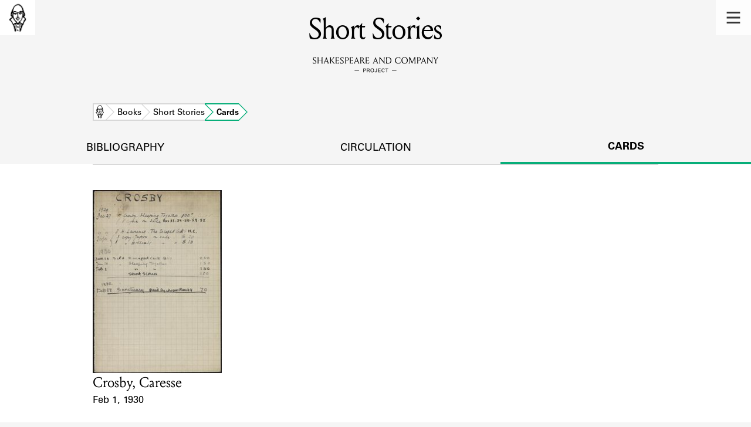

--- FILE ---
content_type: text/html; charset=utf-8
request_url: https://shakespeareandco.princeton.edu/books/boyle-short-stories/cards/
body_size: 3888
content:


<!DOCTYPE html>
<html lang="en" xmlns:schema="http://schema.org/" xmlns:og="http://ogp.me/ns#" class="no-js">
    <head>
        <!-- metadata -->
        <title>Short Stories Cards · Library Holdings · Shakespeare and Company Project</title>
        <meta charset="utf-8">
        <meta name="viewport" content="width=device-width, initial-scale=1">
        <link rel="apple-touch-icon" sizes="180x180" href="/static/favicon/apple-touch-icon.png" />
        <link rel="icon" type="image/png" sizes="32x32" href="/static/favicon/favicon-32x32.png" />
        <link rel="icon" type="image/png" sizes="16x16" href="/static/favicon/favicon-16x16.png" />
        <link rel="manifest" href="/static/favicon/site.webmanifest" />
        <link rel="mask-icon" href="/static/favicon/safari-pinned-tab.svg" color="#E9E9E9" />
        <meta name="theme-color" content="#ffffff" />
        







<meta name="description" content="1 card"/>



<meta name="citation_publisher" content="Center for Digital Humanities, Princeton University"/>
 
<meta name="citation_public_url" content="https://shakespeareandco.princeton.edu/books/boyle-short-stories/cards/" />





<meta property="og:title" content="Lending library cards that reference Short Stories" />

<meta property="og:type" content="website" />

<meta property="og:description" content="1 card"/>

<meta property="og:site_name" content="Shakespeare and Company Project"/>


<meta name="twitter:card" content="summary_large_image" />

<meta name="twitter:title" content="Lending library cards that reference Short Stories"/>


<meta name="twitter:description" content="1 card" />



 


  
    
    <meta property="og:image" content="https://iiif-cloud.princeton.edu/iiif/2/55%2Fdf%2F0f%2F55df0f56af144f18a8fda53b034bf4f8%2Fintermediate_file/full/1080,/0/default.jpg" />
    <meta name="twitter:image" content="https://iiif-cloud.princeton.edu/iiif/2/55%2Fdf%2F0f%2F55df0f56af144f18a8fda53b034bf4f8%2Fintermediate_file/full/1080,/0/default.jpg" />
    


<meta property="og:url" content="https://shakespeareandco.princeton.edu/books/boyle-short-stories/cards/" />
<meta name="twitter:url" content="https://shakespeareandco.princeton.edu/books/boyle-short-stories/cards/" />
<meta name="twitter:domain" content="shakespeareandco.princeton.edu" />
<meta name="twitter:site" content="@ShakesCoProject" />



        

        
        <script type="application/ld+json" nonce="ayIFDoWFRw7FwKAhzhm8TA==">{
  "@context": {
    "brick": "https://brickschema.org/schema/Brick#",
    "csvw": "http://www.w3.org/ns/csvw#",
    "dc": "http://purl.org/dc/elements/1.1/",
    "dcam": "http://purl.org/dc/dcam/",
    "dcat": "http://www.w3.org/ns/dcat#",
    "dcmitype": "http://purl.org/dc/dcmitype/",
    "dcterms": "http://purl.org/dc/terms/",
    "doap": "http://usefulinc.com/ns/doap#",
    "foaf": "http://xmlns.com/foaf/0.1/",
    "geo": "http://www.opengis.net/ont/geosparql#",
    "odrl": "http://www.w3.org/ns/odrl/2/",
    "org": "http://www.w3.org/ns/org#",
    "owl": "http://www.w3.org/2002/07/owl#",
    "prof": "http://www.w3.org/ns/dx/prof/",
    "prov": "http://www.w3.org/ns/prov#",
    "qb": "http://purl.org/linked-data/cube#",
    "rdf": "http://www.w3.org/1999/02/22-rdf-syntax-ns#",
    "rdfs": "http://www.w3.org/2000/01/rdf-schema#",
    "schema": "https://schema.org/",
    "schema1": "http://schema.org/",
    "sh": "http://www.w3.org/ns/shacl#",
    "skos": "http://www.w3.org/2004/02/skos/core#",
    "sosa": "http://www.w3.org/ns/sosa/",
    "ssn": "http://www.w3.org/ns/ssn/",
    "time": "http://www.w3.org/2006/time#",
    "vann": "http://purl.org/vocab/vann/",
    "void": "http://rdfs.org/ns/void#",
    "wgs": "https://www.w3.org/2003/01/geo/wgs84_pos#",
    "xsd": "http://www.w3.org/2001/XMLSchema#"
  },
  "@graph": [
    {
      "@id": "https://shakespeareandco.princeton.edu/books/boyle-short-stories/cards/",
      "@type": "schema1:WebPage",
      "schema1:breadcrumb": {
        "@id": "_:Nb9b888449cb0479f8cda55eb04e43b88"
      }
    },
    {
      "@id": "_:Nb9b888449cb0479f8cda55eb04e43b88",
      "@type": "schema1:BreadcrumbList",
      "schema1:itemListElement": [
        {
          "@id": "_:N5891599e03fc41639b4c65cfda93f8fa"
        },
        {
          "@id": "_:N4eebc049de244489923b4161009cd6e1"
        },
        {
          "@id": "_:Nfc0143c4d0dc4a3782799232d868d477"
        },
        {
          "@id": "_:N622d4e7ad54b4670934d890ae49f5a26"
        }
      ]
    },
    {
      "@id": "_:N5891599e03fc41639b4c65cfda93f8fa",
      "@type": "schema1:ListItem",
      "schema1:item": "https://shakespeareandco.princeton.edu/books/boyle-short-stories/",
      "schema1:name": "Short Stories",
      "schema1:position": 3
    },
    {
      "@id": "_:N4eebc049de244489923b4161009cd6e1",
      "@type": "schema1:ListItem",
      "schema1:item": "https://shakespeareandco.princeton.edu/",
      "schema1:name": "Home",
      "schema1:position": 1
    },
    {
      "@id": "_:Nfc0143c4d0dc4a3782799232d868d477",
      "@type": "schema1:ListItem",
      "schema1:item": "https://shakespeareandco.princeton.edu/books/",
      "schema1:name": "Books",
      "schema1:position": 2
    },
    {
      "@id": "_:N622d4e7ad54b4670934d890ae49f5a26",
      "@type": "schema1:ListItem",
      "schema1:item": "https://shakespeareandco.princeton.edu/books/boyle-short-stories/cards/",
      "schema1:name": "Cards",
      "schema1:position": 4
    }
  ]
}</script>
        
        <!-- analytics -->
        
            

<script async src="https://www.googletagmanager.com/gtag/js?id=G-H1FNDPYCC6"></script>
<script nonce="ayIFDoWFRw7FwKAhzhm8TA==">
  
    window.dataLayer = window.dataLayer || [];
    function gtag(){dataLayer.push(arguments);}
    gtag('js', new Date());

    gtag('config', 'G-H1FNDPYCC6');
</script>

        
        <!-- styles -->
        
        
        <link href="/static/css/main-bfffd963f93d1c02d2e2.min.css" rel="stylesheet" />
        <link href="/static/css/print-bfffd963f93d1c02d2e2.min.css" rel="stylesheet"  media="print" />
        
        <!-- scripts -->
        <script src="/static/js/main-bfffd963f93d1c02d2e2.min.js" ></script>
        
<script src="/static/js/activities-bfffd963f93d1c02d2e2.min.js" ></script>

        

<script defer data-domain="shakespeareandco.princeton.edu" src="https://plausible.io/js/script.file-downloads.hash.outbound-links.js "></script>


    </head>
    <body>
        


        
<nav id="main-nav" aria-label="header">
    <ul class="corners">
        <li class="home square">
            <a href="/" aria-label="home">
                <img src="/static/img/logo/SCo_logo_graphic.png" alt="Shakespeare & Company">
            </a>
        </li>
        <li class="menu square">
            <a id="open-main-menu" href="#main-menu" role="button">
                <img src="/static/img/icons/Menu.svg" alt="Open main menu">
            </a>
        </li>
    </ul>
    <ul id="main-menu" aria-label="primary navigation" aria-hidden="true">
        <li class="menu square">
            <a id="close-main-menu" href="#" role="button">
                <img src="/static/img/icons/Delete.svg" alt="Close main menu">
            </a>
        </li>
        
            <li>
                <a href="/members/">
                    <span class="title">Members</span>
                    <span class="subtitle">Learn about the members of the lending library.</span>
                </a>
            </li>
        
            <li>
                <a href="/books/">
                    <span class="title">Books</span>
                    <span class="subtitle">Explore the lending library holdings.</span>
                </a>
            </li>
        
            <li>
                <a href="/analysis/">
                    <span class="title">Discoveries</span>
                    <span class="subtitle">Learn about the Shakespeare and Company community.</span>
                </a>
            </li>
        
            <li>
                <a href="/sources/">
                    <span class="title">Sources</span>
                    <span class="subtitle">Learn about the lending library cards, logbooks, and address books.</span>
                </a>
            </li>
        
            <li>
                <a href="/about/">
                    <span class="title">About</span>
                    <span class="subtitle">Learn about the Shakespeare and Company Project.</span>
                </a>
            </li>
        
    </ul>
</nav>
        

<header id="page-header" class="detail">
    <img class="bookmark" src="/static/img/headers/header-bookmark.svg" alt="">
    <h1>Short Stories</h1>
    <img class="logotype" src="/static/img/logo/SCo_logo_text.svg" alt="Shakespeare and Company Project">
    <p class="tagline"></p>
    <img class="chevron" src="/static/img/icons/chevron_down.png" alt="">
</header>


        <main class="tabbed white">
        


<nav class="breadcrumbs">
    <ol>
        
            <li class="home">
            
                <a href="https://shakespeareandco.princeton.edu/">Home</a>
            
            </li>
        
            <li >
            
                <a href="https://shakespeareandco.princeton.edu/books/">Books</a>
            
            </li>
        
            <li >
            
                <a href="https://shakespeareandco.princeton.edu/books/boyle-short-stories/">Short Stories</a>
            
            </li>
        
            <li >
             
                <span>Cards</span>
            
            </li>
        
    </ol>
</nav>
<nav class="tabs" aria-label="tabs">
    <li class="tab">
        <a href="/books/boyle-short-stories/">bibliography</a>
    </li>
    <li class="tab">
        <a href="/books/boyle-short-stories/circulation/">circulation</a>
    </li>
    <li class="tab" aria-selected="true">
        <a href="/books/boyle-short-stories/cards/">cards</a>
    </li>
</nav>

<section class="book-cards">
    
    <ol class="card-results">
    
    <li class="card result">
        
        <a href="/members/crosby-caresse/cards/08d0015e-95f0-4ae6-8deb-6239fffbf73a/#e34256"
            aria-label="1930 lending card for Crosby, Caresse">
                
                <picture>
                  
                    <source srcset="https://iiif-cloud.princeton.edu/iiif/2/55%2Fdf%2F0f%2F55df0f56af144f18a8fda53b034bf4f8%2Fintermediate_file/full/225,/0/default.jpg, https://iiif-cloud.princeton.edu/iiif/2/55%2Fdf%2F0f%2F55df0f56af144f18a8fda53b034bf4f8%2Fintermediate_file/full/450,/0/default.jpg 2x">
                    <img src="https://iiif-cloud.princeton.edu/iiif/2/55%2Fdf%2F0f%2F55df0f56af144f18a8fda53b034bf4f8%2Fintermediate_file/full/225,/0/default.jpg" alt="" loading="lazy">
                  
                </picture>

                <dl>
                    <dt class="name">Card Holder</dt>
                    
                    <dd class="name">Crosby, Caresse</dd>
                    

                    <dt class="card-dates">Event Date</dt>
                    <dd class="card-dates">Feb 1, 1930</dd>
                </dl>
        </a>
        
    </li>
    
    </ol>
    

    

    

</section>

        </main>
        
<footer id="page-footer">
    <div class="nav-logos">
        <nav aria-label="footer">
            <ul class="primary" aria-label="primary navigation">
                <li><a href="/">Home</a></li>
                
                
                    <li><a href="/members/">Members</a></li>
                
                    <li><a href="/books/">Books</a></li>
                
                    <li><a href="/analysis/">Discoveries</a></li>
                
                    <li><a href="/sources/">Sources</a></li>
                
                    <li><a href="/about/">About</a></li>
                
                </ul>
            <ul class="secondary" aria-label="secondary navigation">
                
                    <li><a href="/about/contact/">Contact Us</a></li>
                
                    <li><a href="/about/faq/">Frequently Asked Questions</a></li>
                
                    <li><a href="/about/data/">Data Export</a></li>
                
                    <li><a href="/about/technical/">Technical</a></li>
                
                    <li><a href="/about/cite/">How to Cite</a></li>
                
                    <li><a href="/about/citations/">Citations</a></li>
                
                    <li><a href="/about/press-and-media/">Press and Media</a></li>
                
                    <li><a href="/about/credits/">Credits</a></li>
                
            </ul>
        </nav>
        <a id="sco-logo" href="/">
            <img src="/static/img/logo/SCo_logo_vert.png" alt="Shakespeare and Company Project">
        </a>
        <div class="logos-social">
            <div class="logos">
                <a id="pu-logo" href="https://www.princeton.edu/">
                    <img src="/static/img/logo/pu-logo-footer.svg" alt="Princeton University">
                </a>
                <a id="cdh-logo" href="https://cdh.princeton.edu/">
                    <img src="/static/img/logo/cdh-logo.svg" alt="The Center for Digital Humanities at Princeton">
                </a>
            </div>
            <div class="social">
                <a id="twitter" href="https://twitter.com/ShakesCoProject">
                    <img src="/static/img/icons/twitter.svg" alt="Twitter">
                </a>
                <a id="instagram" href="https://www.instagram.com/shakespeareandcoproject/">
                    <img src="/static/img/icons/instagram.svg" alt="Instagram">
                </a>
            </div>
        </div>
    </div>
    <div class="links">
        <span class="issn">ISSN: 2769-3996</span>
        <a href="https://github.com/Princeton-CDH/mep-django" id="sw-version">v. 1.10.0</a>

        <a href="https://accessibility.princeton.edu/accessibility-assistance" id="a11y-assist">Accessibility Assistance</a>
        <span id="copyright">&copy;2026 Trustees of Princeton University</span>
    </div>
</footer>
        
    </body>
</html>
